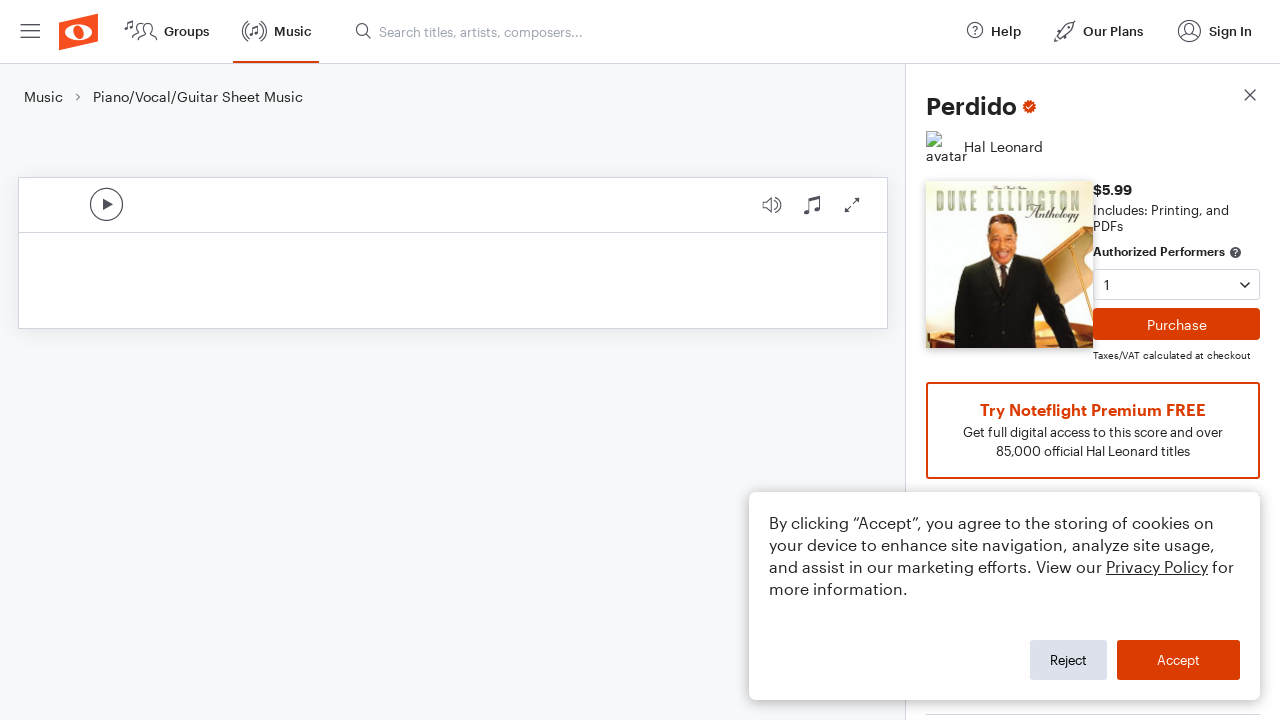

--- FILE ---
content_type: text/html; charset=utf-8
request_url: https://www.noteflight.com/pub_embed/54987c04866fca182b089dae909f0b0a?token=eyJhbGciOiJIUzI1NiJ9.eyJkYXRhIjp7InB1Ymxpc2hlZF9zY29yZV9pZCI6IjU0OTg3YzA0ODY2ZmNhMTgyYjA4OWRhZTkwOWYwYjBhIiwicHJldmlldyI6dHJ1ZSwicGVyc29uYWxpemF0aW9uIjpudWxsLCJkaXNhYmxlUHJpbnRpbmciOnRydWV9LCJleHAiOjE3Njg5NjY1OTR9.qGBrRUCnd_t6CTcuZzjsNM8PrKpR9z_biJVFNQi1CcI
body_size: 2145
content:
<!DOCTYPE html>
<html lang="en" xml:lang="en" xmlns="http://www.w3.org/1999/xhtml">
  <head>
    <meta content="text/html;charset=UTF-8" http-equiv="content-type" />
    <meta http-equiv="X-UA-Compatible" content="requiresActiveX=true" />

      <meta name="robots" content="noindex,nofollow" />

    <title>
      Noteflight - Online Music Notation Software
    </title>
    <script language="javascript">
      var appConfigJsonB64 = "[base64]/[base64]/[base64]"
    </script>
    <script src="https://production-assets.noteflight.com/speedyg/speedyg-12edfd5d5315b0d44538.js"></script>
  </head>
  <body id="appBody">
  <div id="mainPage">
    <div id="embedContainer">
      <iframe id="embedIframe" class="fullSize" allow="autoplay; fullscreen"></iframe>
    </div>
    <div id="svgContainer">
      <div id="svgContainerHeader" class="svgContainerHeader" role="navigation" aria-label="svgContainerHeade">
        <div class="svgContainerHeaderInner" role="toolbar" aria-orientation="horizontal">
          <div class="headerPaletteLeft">
            <button
              id="playButton"
              class="unstyled paletteButton playCircle"
              aria-label="Play">
            </button>
          </div>
          <div class="headerPaletteRight">
            <button
              id="playbackButton"
              class="unstyled paletteButton playback"
              aria-label="Playback">
            </button>
            <button
              id="scoreButton"
              class="unstyled paletteButton notes"
              aria-label="Score">
            </button>
            <div id="printButtonContainer" class="hidden">
              <button
                id="printButton"
                class="unstyled paletteButton printSimple"
                aria-label="Print PDF Sample"
                aria-disabled="true">
              </button>
            </div>
            <button
              id="fullScreenButton"
              class="unstyled paletteButton"
              aria-label="Full Screen">
            </button>
          </div>
        </div>
      </div>
      <div id="pagesContainer" class="pagesContainer" role="main">
        <div id="pageTurnerBack" class="performUI performPageTurner back"></div>
        <div id="pageTurnerForward" class="performUI performPageTurner forward"></div>
      </div>
      <div id="spinner" class="hidden">
        <div id="spinner" class="overlay">
          <div class="spinnerContainer">
            <div class="spinner">
            </div>
            <div id="overlayCaption" class="overlayCaption"></div>
          </div>
        </div>
      </div>
    </div>
  </div>
</body>

</html>


--- FILE ---
content_type: text/javascript
request_url: https://production-assets.noteflight.com/client/js/tippy.d301891a9f7ec76d639e.js
body_size: 12971
content:
"use strict";(self.webpackChunkfrontend=self.webpackChunkfrontend||[]).push([[4315],{7275:(e,t,n)=>{function r(e){if(null==e)return window;if("[object Window]"!==e.toString()){var t=e.ownerDocument;return t&&t.defaultView||window}return e}function o(e){return e instanceof r(e).Element||e instanceof Element}function i(e){return e instanceof r(e).HTMLElement||e instanceof HTMLElement}function a(e){return"undefined"!=typeof ShadowRoot&&(e instanceof r(e).ShadowRoot||e instanceof ShadowRoot)}n.d(t,{default:()=>Tt});var s=Math.max,c=Math.min,u=Math.round;function p(e,t){void 0===t&&(t=!1);var n=e.getBoundingClientRect(),r=1,o=1;if(i(e)&&t){var a=e.offsetHeight,s=e.offsetWidth;s>0&&(r=u(n.width)/s||1),a>0&&(o=u(n.height)/a||1)}return{width:n.width/r,height:n.height/o,top:n.top/o,right:n.right/r,bottom:n.bottom/o,left:n.left/r,x:n.left/r,y:n.top/o}}function f(e){var t=r(e);return{scrollLeft:t.pageXOffset,scrollTop:t.pageYOffset}}function d(e){return e?(e.nodeName||"").toLowerCase():null}function l(e){return((o(e)?e.ownerDocument:e.document)||window.document).documentElement}function m(e){return p(l(e)).left+f(e).scrollLeft}function v(e){return r(e).getComputedStyle(e)}function h(e){var t=v(e),n=t.overflow,r=t.overflowX,o=t.overflowY;return/auto|scroll|overlay|hidden/.test(n+o+r)}function g(e,t,n){void 0===n&&(n=!1);var o,a,s=i(t),c=i(t)&&function(e){var t=e.getBoundingClientRect(),n=u(t.width)/e.offsetWidth||1,r=u(t.height)/e.offsetHeight||1;return 1!==n||1!==r}(t),v=l(t),g=p(e,c),b={scrollLeft:0,scrollTop:0},y={x:0,y:0};return(s||!s&&!n)&&(("body"!==d(t)||h(v))&&(b=(o=t)!==r(o)&&i(o)?{scrollLeft:(a=o).scrollLeft,scrollTop:a.scrollTop}:f(o)),i(t)?((y=p(t,!0)).x+=t.clientLeft,y.y+=t.clientTop):v&&(y.x=m(v))),{x:g.left+b.scrollLeft-y.x,y:g.top+b.scrollTop-y.y,width:g.width,height:g.height}}function b(e){var t=p(e),n=e.offsetWidth,r=e.offsetHeight;return Math.abs(t.width-n)<=1&&(n=t.width),Math.abs(t.height-r)<=1&&(r=t.height),{x:e.offsetLeft,y:e.offsetTop,width:n,height:r}}function y(e){return"html"===d(e)?e:e.assignedSlot||e.parentNode||(a(e)?e.host:null)||l(e)}function w(e){return["html","body","#document"].indexOf(d(e))>=0?e.ownerDocument.body:i(e)&&h(e)?e:w(y(e))}function x(e,t){var n;void 0===t&&(t=[]);var o=w(e),i=o===(null==(n=e.ownerDocument)?void 0:n.body),a=r(o),s=i?[a].concat(a.visualViewport||[],h(o)?o:[]):o,c=t.concat(s);return i?c:c.concat(x(y(s)))}function O(e){return["table","td","th"].indexOf(d(e))>=0}function E(e){return i(e)&&"fixed"!==v(e).position?e.offsetParent:null}function A(e){for(var t=r(e),n=E(e);n&&O(n)&&"static"===v(n).position;)n=E(n);return n&&("html"===d(n)||"body"===d(n)&&"static"===v(n).position)?t:n||function(e){var t=-1!==navigator.userAgent.toLowerCase().indexOf("firefox");if(-1!==navigator.userAgent.indexOf("Trident")&&i(e)&&"fixed"===v(e).position)return null;var n=y(e);for(a(n)&&(n=n.host);i(n)&&["html","body"].indexOf(d(n))<0;){var r=v(n);if("none"!==r.transform||"none"!==r.perspective||"paint"===r.contain||-1!==["transform","perspective"].indexOf(r.willChange)||t&&"filter"===r.willChange||t&&r.filter&&"none"!==r.filter)return n;n=n.parentNode}return null}(e)||t}var T="top",j="bottom",D="right",L="left",k="auto",C=[T,j,D,L],P="start",S="end",M="clippingParents",H="viewport",R="popper",V="reference",W=C.reduce((function(e,t){return e.concat([t+"-"+P,t+"-"+S])}),[]),B=[].concat(C,[k]).reduce((function(e,t){return e.concat([t,t+"-"+P,t+"-"+S])}),[]),N=["beforeRead","read","afterRead","beforeMain","main","afterMain","beforeWrite","write","afterWrite"];function I(e){var t=new Map,n=new Set,r=[];function o(e){n.add(e.name),[].concat(e.requires||[],e.requiresIfExists||[]).forEach((function(e){if(!n.has(e)){var r=t.get(e);r&&o(r)}})),r.push(e)}return e.forEach((function(e){t.set(e.name,e)})),e.forEach((function(e){n.has(e.name)||o(e)})),r}var _={placement:"bottom",modifiers:[],strategy:"absolute"};function U(){for(var e=arguments.length,t=new Array(e),n=0;n<e;n++)t[n]=arguments[n];return!t.some((function(e){return!(e&&"function"==typeof e.getBoundingClientRect)}))}function q(e){void 0===e&&(e={});var t=e,n=t.defaultModifiers,r=void 0===n?[]:n,i=t.defaultOptions,a=void 0===i?_:i;return function(e,t,n){void 0===n&&(n=a);var i,s,c={placement:"bottom",orderedModifiers:[],options:Object.assign({},_,a),modifiersData:{},elements:{reference:e,popper:t},attributes:{},styles:{}},u=[],p=!1,f={state:c,setOptions:function(n){var i="function"==typeof n?n(c.options):n;d(),c.options=Object.assign({},a,c.options,i),c.scrollParents={reference:o(e)?x(e):e.contextElement?x(e.contextElement):[],popper:x(t)};var s=function(e){var t=I(e);return N.reduce((function(e,n){return e.concat(t.filter((function(e){return e.phase===n})))}),[])}(function(e){var t=e.reduce((function(e,t){var n=e[t.name];return e[t.name]=n?Object.assign({},n,t,{options:Object.assign({},n.options,t.options),data:Object.assign({},n.data,t.data)}):t,e}),{});return Object.keys(t).map((function(e){return t[e]}))}([].concat(r,c.options.modifiers)));return c.orderedModifiers=s.filter((function(e){return e.enabled})),c.orderedModifiers.forEach((function(e){var t=e.name,n=e.options,r=void 0===n?{}:n,o=e.effect;if("function"==typeof o){var i=o({state:c,name:t,instance:f,options:r}),a=function(){};u.push(i||a)}})),f.update()},forceUpdate:function(){if(!p){var e=c.elements,t=e.reference,n=e.popper;if(U(t,n)){c.rects={reference:g(t,A(n),"fixed"===c.options.strategy),popper:b(n)},c.reset=!1,c.placement=c.options.placement,c.orderedModifiers.forEach((function(e){return c.modifiersData[e.name]=Object.assign({},e.data)}));for(var r=0;r<c.orderedModifiers.length;r++)if(!0!==c.reset){var o=c.orderedModifiers[r],i=o.fn,a=o.options,s=void 0===a?{}:a,u=o.name;"function"==typeof i&&(c=i({state:c,options:s,name:u,instance:f})||c)}else c.reset=!1,r=-1}}},update:(i=function(){return new Promise((function(e){f.forceUpdate(),e(c)}))},function(){return s||(s=new Promise((function(e){Promise.resolve().then((function(){s=void 0,e(i())}))}))),s}),destroy:function(){d(),p=!0}};if(!U(e,t))return f;function d(){u.forEach((function(e){return e()})),u=[]}return f.setOptions(n).then((function(e){!p&&n.onFirstUpdate&&n.onFirstUpdate(e)})),f}}var $={passive:!0};function F(e){return e.split("-")[0]}function z(e){return e.split("-")[1]}function X(e){return["top","bottom"].indexOf(e)>=0?"x":"y"}function Y(e){var t,n=e.reference,r=e.element,o=e.placement,i=o?F(o):null,a=o?z(o):null,s=n.x+n.width/2-r.width/2,c=n.y+n.height/2-r.height/2;switch(i){case T:t={x:s,y:n.y-r.height};break;case j:t={x:s,y:n.y+n.height};break;case D:t={x:n.x+n.width,y:c};break;case L:t={x:n.x-r.width,y:c};break;default:t={x:n.x,y:n.y}}var u=i?X(i):null;if(null!=u){var p="y"===u?"height":"width";switch(a){case P:t[u]=t[u]-(n[p]/2-r[p]/2);break;case S:t[u]=t[u]+(n[p]/2-r[p]/2)}}return t}var J={top:"auto",right:"auto",bottom:"auto",left:"auto"};function G(e){var t,n=e.popper,o=e.popperRect,i=e.placement,a=e.variation,s=e.offsets,c=e.position,p=e.gpuAcceleration,f=e.adaptive,d=e.roundOffsets,m=e.isFixed,h=s.x,g=void 0===h?0:h,b=s.y,y=void 0===b?0:b,w="function"==typeof d?d({x:g,y}):{x:g,y};g=w.x,y=w.y;var x=s.hasOwnProperty("x"),O=s.hasOwnProperty("y"),E=L,k=T,C=window;if(f){var P=A(n),M="clientHeight",H="clientWidth";if(P===r(n)&&"static"!==v(P=l(n)).position&&"absolute"===c&&(M="scrollHeight",H="scrollWidth"),i===T||(i===L||i===D)&&a===S)k=j,y-=(m&&P===C&&C.visualViewport?C.visualViewport.height:P[M])-o.height,y*=p?1:-1;if(i===L||(i===T||i===j)&&a===S)E=D,g-=(m&&P===C&&C.visualViewport?C.visualViewport.width:P[H])-o.width,g*=p?1:-1}var R,V=Object.assign({position:c},f&&J),W=!0===d?function(e){var t=e.x,n=e.y,r=window.devicePixelRatio||1;return{x:u(t*r)/r||0,y:u(n*r)/r||0}}({x:g,y}):{x:g,y};return g=W.x,y=W.y,p?Object.assign({},V,((R={})[k]=O?"0":"",R[E]=x?"0":"",R.transform=(C.devicePixelRatio||1)<=1?"translate("+g+"px, "+y+"px)":"translate3d("+g+"px, "+y+"px, 0)",R)):Object.assign({},V,((t={})[k]=O?y+"px":"",t[E]=x?g+"px":"",t.transform="",t))}const K={name:"applyStyles",enabled:!0,phase:"write",fn:function(e){var t=e.state;Object.keys(t.elements).forEach((function(e){var n=t.styles[e]||{},r=t.attributes[e]||{},o=t.elements[e];i(o)&&d(o)&&(Object.assign(o.style,n),Object.keys(r).forEach((function(e){var t=r[e];!1===t?o.removeAttribute(e):o.setAttribute(e,!0===t?"":t)})))}))},effect:function(e){var t=e.state,n={popper:{position:t.options.strategy,left:"0",top:"0",margin:"0"},arrow:{position:"absolute"},reference:{}};return Object.assign(t.elements.popper.style,n.popper),t.styles=n,t.elements.arrow&&Object.assign(t.elements.arrow.style,n.arrow),function(){Object.keys(t.elements).forEach((function(e){var r=t.elements[e],o=t.attributes[e]||{},a=Object.keys(t.styles.hasOwnProperty(e)?t.styles[e]:n[e]).reduce((function(e,t){return e[t]="",e}),{});i(r)&&d(r)&&(Object.assign(r.style,a),Object.keys(o).forEach((function(e){r.removeAttribute(e)})))}))}},requires:["computeStyles"]};const Q={name:"offset",enabled:!0,phase:"main",requires:["popperOffsets"],fn:function(e){var t=e.state,n=e.options,r=e.name,o=n.offset,i=void 0===o?[0,0]:o,a=B.reduce((function(e,n){return e[n]=function(e,t,n){var r=F(e),o=[L,T].indexOf(r)>=0?-1:1,i="function"==typeof n?n(Object.assign({},t,{placement:e})):n,a=i[0],s=i[1];return a=a||0,s=(s||0)*o,[L,D].indexOf(r)>=0?{x:s,y:a}:{x:a,y:s}}(n,t.rects,i),e}),{}),s=a[t.placement],c=s.x,u=s.y;null!=t.modifiersData.popperOffsets&&(t.modifiersData.popperOffsets.x+=c,t.modifiersData.popperOffsets.y+=u),t.modifiersData[r]=a}};var Z={left:"right",right:"left",bottom:"top",top:"bottom"};function ee(e){return e.replace(/left|right|bottom|top/g,(function(e){return Z[e]}))}var te={start:"end",end:"start"};function ne(e){return e.replace(/start|end/g,(function(e){return te[e]}))}function re(e,t){var n=t.getRootNode&&t.getRootNode();if(e.contains(t))return!0;if(n&&a(n)){var r=t;do{if(r&&e.isSameNode(r))return!0;r=r.parentNode||r.host}while(r)}return!1}function oe(e){return Object.assign({},e,{left:e.x,top:e.y,right:e.x+e.width,bottom:e.y+e.height})}function ie(e,t){return t===H?oe(function(e){var t=r(e),n=l(e),o=t.visualViewport,i=n.clientWidth,a=n.clientHeight,s=0,c=0;return o&&(i=o.width,a=o.height,/^((?!chrome|android).)*safari/i.test(navigator.userAgent)||(s=o.offsetLeft,c=o.offsetTop)),{width:i,height:a,x:s+m(e),y:c}}(e)):o(t)?function(e){var t=p(e);return t.top=t.top+e.clientTop,t.left=t.left+e.clientLeft,t.bottom=t.top+e.clientHeight,t.right=t.left+e.clientWidth,t.width=e.clientWidth,t.height=e.clientHeight,t.x=t.left,t.y=t.top,t}(t):oe(function(e){var t,n=l(e),r=f(e),o=null==(t=e.ownerDocument)?void 0:t.body,i=s(n.scrollWidth,n.clientWidth,o?o.scrollWidth:0,o?o.clientWidth:0),a=s(n.scrollHeight,n.clientHeight,o?o.scrollHeight:0,o?o.clientHeight:0),c=-r.scrollLeft+m(e),u=-r.scrollTop;return"rtl"===v(o||n).direction&&(c+=s(n.clientWidth,o?o.clientWidth:0)-i),{width:i,height:a,x:c,y:u}}(l(e)))}function ae(e,t,n){var r="clippingParents"===t?function(e){var t=x(y(e)),n=["absolute","fixed"].indexOf(v(e).position)>=0&&i(e)?A(e):e;return o(n)?t.filter((function(e){return o(e)&&re(e,n)&&"body"!==d(e)})):[]}(e):[].concat(t),a=[].concat(r,[n]),u=a[0],p=a.reduce((function(t,n){var r=ie(e,n);return t.top=s(r.top,t.top),t.right=c(r.right,t.right),t.bottom=c(r.bottom,t.bottom),t.left=s(r.left,t.left),t}),ie(e,u));return p.width=p.right-p.left,p.height=p.bottom-p.top,p.x=p.left,p.y=p.top,p}function se(e){return Object.assign({},{top:0,right:0,bottom:0,left:0},e)}function ce(e,t){return t.reduce((function(t,n){return t[n]=e,t}),{})}function ue(e,t){void 0===t&&(t={});var n=t,r=n.placement,i=void 0===r?e.placement:r,a=n.boundary,s=void 0===a?M:a,c=n.rootBoundary,u=void 0===c?H:c,f=n.elementContext,d=void 0===f?R:f,m=n.altBoundary,v=void 0!==m&&m,h=n.padding,g=void 0===h?0:h,b=se("number"!=typeof g?g:ce(g,C)),y=d===R?V:R,w=e.rects.popper,x=e.elements[v?y:d],O=ae(o(x)?x:x.contextElement||l(e.elements.popper),s,u),E=p(e.elements.reference),A=Y({reference:E,element:w,strategy:"absolute",placement:i}),L=oe(Object.assign({},w,A)),k=d===R?L:E,P={top:O.top-k.top+b.top,bottom:k.bottom-O.bottom+b.bottom,left:O.left-k.left+b.left,right:k.right-O.right+b.right},S=e.modifiersData.offset;if(d===R&&S){var W=S[i];Object.keys(P).forEach((function(e){var t=[D,j].indexOf(e)>=0?1:-1,n=[T,j].indexOf(e)>=0?"y":"x";P[e]+=W[n]*t}))}return P}function pe(e,t,n){return s(e,c(t,n))}const fe={name:"preventOverflow",enabled:!0,phase:"main",fn:function(e){var t=e.state,n=e.options,r=e.name,o=n.mainAxis,i=void 0===o||o,a=n.altAxis,u=void 0!==a&&a,p=n.boundary,f=n.rootBoundary,d=n.altBoundary,l=n.padding,m=n.tether,v=void 0===m||m,h=n.tetherOffset,g=void 0===h?0:h,y=ue(t,{boundary:p,rootBoundary:f,padding:l,altBoundary:d}),w=F(t.placement),x=z(t.placement),O=!x,E=X(w),k="x"===E?"y":"x",C=t.modifiersData.popperOffsets,S=t.rects.reference,M=t.rects.popper,H="function"==typeof g?g(Object.assign({},t.rects,{placement:t.placement})):g,R="number"==typeof H?{mainAxis:H,altAxis:H}:Object.assign({mainAxis:0,altAxis:0},H),V=t.modifiersData.offset?t.modifiersData.offset[t.placement]:null,W={x:0,y:0};if(C){if(i){var B,N="y"===E?T:L,I="y"===E?j:D,_="y"===E?"height":"width",U=C[E],q=U+y[N],$=U-y[I],Y=v?-M[_]/2:0,J=x===P?S[_]:M[_],G=x===P?-M[_]:-S[_],K=t.elements.arrow,Q=v&&K?b(K):{width:0,height:0},Z=t.modifiersData["arrow#persistent"]?t.modifiersData["arrow#persistent"].padding:{top:0,right:0,bottom:0,left:0},ee=Z[N],te=Z[I],ne=pe(0,S[_],Q[_]),re=O?S[_]/2-Y-ne-ee-R.mainAxis:J-ne-ee-R.mainAxis,oe=O?-S[_]/2+Y+ne+te+R.mainAxis:G+ne+te+R.mainAxis,ie=t.elements.arrow&&A(t.elements.arrow),ae=ie?"y"===E?ie.clientTop||0:ie.clientLeft||0:0,se=null!=(B=null==V?void 0:V[E])?B:0,ce=U+oe-se,fe=pe(v?c(q,U+re-se-ae):q,U,v?s($,ce):$);C[E]=fe,W[E]=fe-U}if(u){var de,le="x"===E?T:L,me="x"===E?j:D,ve=C[k],he="y"===k?"height":"width",ge=ve+y[le],be=ve-y[me],ye=-1!==[T,L].indexOf(w),we=null!=(de=null==V?void 0:V[k])?de:0,xe=ye?ge:ve-S[he]-M[he]-we+R.altAxis,Oe=ye?ve+S[he]+M[he]-we-R.altAxis:be,Ee=v&&ye?function(e,t,n){var r=pe(e,t,n);return r>n?n:r}(xe,ve,Oe):pe(v?xe:ge,ve,v?Oe:be);C[k]=Ee,W[k]=Ee-ve}t.modifiersData[r]=W}},requiresIfExists:["offset"]};const de={name:"arrow",enabled:!0,phase:"main",fn:function(e){var t,n=e.state,r=e.name,o=e.options,i=n.elements.arrow,a=n.modifiersData.popperOffsets,s=F(n.placement),c=X(s),u=[L,D].indexOf(s)>=0?"height":"width";if(i&&a){var p=function(e,t){return se("number"!=typeof(e="function"==typeof e?e(Object.assign({},t.rects,{placement:t.placement})):e)?e:ce(e,C))}(o.padding,n),f=b(i),d="y"===c?T:L,l="y"===c?j:D,m=n.rects.reference[u]+n.rects.reference[c]-a[c]-n.rects.popper[u],v=a[c]-n.rects.reference[c],h=A(i),g=h?"y"===c?h.clientHeight||0:h.clientWidth||0:0,y=m/2-v/2,w=p[d],x=g-f[u]-p[l],O=g/2-f[u]/2+y,E=pe(w,O,x),k=c;n.modifiersData[r]=((t={})[k]=E,t.centerOffset=E-O,t)}},effect:function(e){var t=e.state,n=e.options.element,r=void 0===n?"[data-popper-arrow]":n;null!=r&&("string"!=typeof r||(r=t.elements.popper.querySelector(r)))&&re(t.elements.popper,r)&&(t.elements.arrow=r)},requires:["popperOffsets"],requiresIfExists:["preventOverflow"]};function le(e,t,n){return void 0===n&&(n={x:0,y:0}),{top:e.top-t.height-n.y,right:e.right-t.width+n.x,bottom:e.bottom-t.height+n.y,left:e.left-t.width-n.x}}function me(e){return[T,D,j,L].some((function(t){return e[t]>=0}))}var ve=q({defaultModifiers:[{name:"eventListeners",enabled:!0,phase:"write",fn:function(){},effect:function(e){var t=e.state,n=e.instance,o=e.options,i=o.scroll,a=void 0===i||i,s=o.resize,c=void 0===s||s,u=r(t.elements.popper),p=[].concat(t.scrollParents.reference,t.scrollParents.popper);return a&&p.forEach((function(e){e.addEventListener("scroll",n.update,$)})),c&&u.addEventListener("resize",n.update,$),function(){a&&p.forEach((function(e){e.removeEventListener("scroll",n.update,$)})),c&&u.removeEventListener("resize",n.update,$)}},data:{}},{name:"popperOffsets",enabled:!0,phase:"read",fn:function(e){var t=e.state,n=e.name;t.modifiersData[n]=Y({reference:t.rects.reference,element:t.rects.popper,strategy:"absolute",placement:t.placement})},data:{}},{name:"computeStyles",enabled:!0,phase:"beforeWrite",fn:function(e){var t=e.state,n=e.options,r=n.gpuAcceleration,o=void 0===r||r,i=n.adaptive,a=void 0===i||i,s=n.roundOffsets,c=void 0===s||s,u={placement:F(t.placement),variation:z(t.placement),popper:t.elements.popper,popperRect:t.rects.popper,gpuAcceleration:o,isFixed:"fixed"===t.options.strategy};null!=t.modifiersData.popperOffsets&&(t.styles.popper=Object.assign({},t.styles.popper,G(Object.assign({},u,{offsets:t.modifiersData.popperOffsets,position:t.options.strategy,adaptive:a,roundOffsets:c})))),null!=t.modifiersData.arrow&&(t.styles.arrow=Object.assign({},t.styles.arrow,G(Object.assign({},u,{offsets:t.modifiersData.arrow,position:"absolute",adaptive:!1,roundOffsets:c})))),t.attributes.popper=Object.assign({},t.attributes.popper,{"data-popper-placement":t.placement})},data:{}},K,Q,{name:"flip",enabled:!0,phase:"main",fn:function(e){var t=e.state,n=e.options,r=e.name;if(!t.modifiersData[r]._skip){for(var o=n.mainAxis,i=void 0===o||o,a=n.altAxis,s=void 0===a||a,c=n.fallbackPlacements,u=n.padding,p=n.boundary,f=n.rootBoundary,d=n.altBoundary,l=n.flipVariations,m=void 0===l||l,v=n.allowedAutoPlacements,h=t.options.placement,g=F(h),b=c||(g===h||!m?[ee(h)]:function(e){if(F(e)===k)return[];var t=ee(e);return[ne(e),t,ne(t)]}(h)),y=[h].concat(b).reduce((function(e,n){return e.concat(F(n)===k?function(e,t){void 0===t&&(t={});var n=t,r=n.placement,o=n.boundary,i=n.rootBoundary,a=n.padding,s=n.flipVariations,c=n.allowedAutoPlacements,u=void 0===c?B:c,p=z(r),f=p?s?W:W.filter((function(e){return z(e)===p})):C,d=f.filter((function(e){return u.indexOf(e)>=0}));0===d.length&&(d=f);var l=d.reduce((function(t,n){return t[n]=ue(e,{placement:n,boundary:o,rootBoundary:i,padding:a})[F(n)],t}),{});return Object.keys(l).sort((function(e,t){return l[e]-l[t]}))}(t,{placement:n,boundary:p,rootBoundary:f,padding:u,flipVariations:m,allowedAutoPlacements:v}):n)}),[]),w=t.rects.reference,x=t.rects.popper,O=new Map,E=!0,A=y[0],S=0;S<y.length;S++){var M=y[S],H=F(M),R=z(M)===P,V=[T,j].indexOf(H)>=0,N=V?"width":"height",I=ue(t,{placement:M,boundary:p,rootBoundary:f,altBoundary:d,padding:u}),_=V?R?D:L:R?j:T;w[N]>x[N]&&(_=ee(_));var U=ee(_),q=[];if(i&&q.push(I[H]<=0),s&&q.push(I[_]<=0,I[U]<=0),q.every((function(e){return e}))){A=M,E=!1;break}O.set(M,q)}if(E)for(var $=function(e){var t=y.find((function(t){var n=O.get(t);if(n)return n.slice(0,e).every((function(e){return e}))}));if(t)return A=t,"break"},X=m?3:1;X>0;X--){if("break"===$(X))break}t.placement!==A&&(t.modifiersData[r]._skip=!0,t.placement=A,t.reset=!0)}},requiresIfExists:["offset"],data:{_skip:!1}},fe,de,{name:"hide",enabled:!0,phase:"main",requiresIfExists:["preventOverflow"],fn:function(e){var t=e.state,n=e.name,r=t.rects.reference,o=t.rects.popper,i=t.modifiersData.preventOverflow,a=ue(t,{elementContext:"reference"}),s=ue(t,{altBoundary:!0}),c=le(a,r),u=le(s,o,i),p=me(c),f=me(u);t.modifiersData[n]={referenceClippingOffsets:c,popperEscapeOffsets:u,isReferenceHidden:p,hasPopperEscaped:f},t.attributes.popper=Object.assign({},t.attributes.popper,{"data-popper-reference-hidden":p,"data-popper-escaped":f})}}]}),he="tippy-content",ge="tippy-backdrop",be="tippy-arrow",ye="tippy-svg-arrow",we={passive:!0,capture:!0},xe=function(){return document.body};function Oe(e,t,n){if(Array.isArray(e)){var r=e[t];return null==r?Array.isArray(n)?n[t]:n:r}return e}function Ee(e,t){var n={}.toString.call(e);return 0===n.indexOf("[object")&&n.indexOf(t+"]")>-1}function Ae(e,t){return"function"==typeof e?e.apply(void 0,t):e}function Te(e,t){return 0===t?e:function(r){clearTimeout(n),n=setTimeout((function(){e(r)}),t)};var n}function je(e){return[].concat(e)}function De(e,t){-1===e.indexOf(t)&&e.push(t)}function Le(e){return e.split("-")[0]}function ke(e){return[].slice.call(e)}function Ce(e){return Object.keys(e).reduce((function(t,n){return void 0!==e[n]&&(t[n]=e[n]),t}),{})}function Pe(){return document.createElement("div")}function Se(e){return["Element","Fragment"].some((function(t){return Ee(e,t)}))}function Me(e){return Ee(e,"MouseEvent")}function He(e){return!(!e||!e._tippy||e._tippy.reference!==e)}function Re(e){return Se(e)?[e]:function(e){return Ee(e,"NodeList")}(e)?ke(e):Array.isArray(e)?e:ke(document.querySelectorAll(e))}function Ve(e,t){e.forEach((function(e){e&&(e.style.transitionDuration=t+"ms")}))}function We(e,t){e.forEach((function(e){e&&e.setAttribute("data-state",t)}))}function Be(e){var t,n=je(e)[0];return null!=n&&null!=(t=n.ownerDocument)&&t.body?n.ownerDocument:document}function Ne(e,t,n){var r=t+"EventListener";["transitionend","webkitTransitionEnd"].forEach((function(t){e[r](t,n)}))}function Ie(e,t){for(var n=t;n;){var r;if(e.contains(n))return!0;n=null==n.getRootNode||null==(r=n.getRootNode())?void 0:r.host}return!1}var _e={isTouch:!1},Ue=0;function qe(){_e.isTouch||(_e.isTouch=!0,window.performance&&document.addEventListener("mousemove",$e))}function $e(){var e=performance.now();e-Ue<20&&(_e.isTouch=!1,document.removeEventListener("mousemove",$e)),Ue=e}function Fe(){var e=document.activeElement;if(He(e)){var t=e._tippy;e.blur&&!t.state.isVisible&&e.blur()}}var ze=!!("undefined"!=typeof window&&"undefined"!=typeof document)&&!!window.msCrypto;var Xe={animateFill:!1,followCursor:!1,inlinePositioning:!1,sticky:!1},Ye=Object.assign({appendTo:xe,aria:{content:"auto",expanded:"auto"},delay:0,duration:[300,250],getReferenceClientRect:null,hideOnClick:!0,ignoreAttributes:!1,interactive:!1,interactiveBorder:2,interactiveDebounce:0,moveTransition:"",offset:[0,10],onAfterUpdate:function(){},onBeforeUpdate:function(){},onCreate:function(){},onDestroy:function(){},onHidden:function(){},onHide:function(){},onMount:function(){},onShow:function(){},onShown:function(){},onTrigger:function(){},onUntrigger:function(){},onClickOutside:function(){},placement:"top",plugins:[],popperOptions:{},render:null,showOnCreate:!1,touch:!0,trigger:"mouseenter focus",triggerTarget:null},Xe,{allowHTML:!1,animation:"fade",arrow:!0,content:"",inertia:!1,maxWidth:350,role:"tooltip",theme:"",zIndex:9999}),Je=Object.keys(Ye);function Ge(e){var t=(e.plugins||[]).reduce((function(t,n){var r,o=n.name,i=n.defaultValue;o&&(t[o]=void 0!==e[o]?e[o]:null!=(r=Ye[o])?r:i);return t}),{});return Object.assign({},e,t)}function Ke(e,t){var n=Object.assign({},t,{content:Ae(t.content,[e])},t.ignoreAttributes?{}:function(e,t){return(t?Object.keys(Ge(Object.assign({},Ye,{plugins:t}))):Je).reduce((function(t,n){var r=(e.getAttribute("data-tippy-"+n)||"").trim();if(!r)return t;if("content"===n)t[n]=r;else try{t[n]=JSON.parse(r)}catch(e){t[n]=r}return t}),{})}(e,t.plugins));return n.aria=Object.assign({},Ye.aria,n.aria),n.aria={expanded:"auto"===n.aria.expanded?t.interactive:n.aria.expanded,content:"auto"===n.aria.content?t.interactive?null:"describedby":n.aria.content},n}var Qe=function(){return"innerHTML"};function Ze(e,t){e[Qe()]=t}function et(e){var t=Pe();return!0===e?t.className=be:(t.className=ye,Se(e)?t.appendChild(e):Ze(t,e)),t}function tt(e,t){Se(t.content)?(Ze(e,""),e.appendChild(t.content)):"function"!=typeof t.content&&(t.allowHTML?Ze(e,t.content):e.textContent=t.content)}function nt(e){var t=e.firstElementChild,n=ke(t.children);return{box:t,content:n.find((function(e){return e.classList.contains(he)})),arrow:n.find((function(e){return e.classList.contains(be)||e.classList.contains(ye)})),backdrop:n.find((function(e){return e.classList.contains(ge)}))}}function rt(e){var t=Pe(),n=Pe();n.className="tippy-box",n.setAttribute("data-state","hidden"),n.setAttribute("tabindex","-1");var r=Pe();function o(n,r){var o=nt(t),i=o.box,a=o.content,s=o.arrow;r.theme?i.setAttribute("data-theme",r.theme):i.removeAttribute("data-theme"),"string"==typeof r.animation?i.setAttribute("data-animation",r.animation):i.removeAttribute("data-animation"),r.inertia?i.setAttribute("data-inertia",""):i.removeAttribute("data-inertia"),i.style.maxWidth="number"==typeof r.maxWidth?r.maxWidth+"px":r.maxWidth,r.role?i.setAttribute("role",r.role):i.removeAttribute("role"),n.content===r.content&&n.allowHTML===r.allowHTML||tt(a,e.props),r.arrow?s?n.arrow!==r.arrow&&(i.removeChild(s),i.appendChild(et(r.arrow))):i.appendChild(et(r.arrow)):s&&i.removeChild(s)}return r.className=he,r.setAttribute("data-state","hidden"),tt(r,e.props),t.appendChild(n),n.appendChild(r),o(e.props,e.props),{popper:t,onUpdate:o}}rt.$$tippy=!0;var ot=1,it=[],at=[];function st(e,t){var n,r,o,i,a,s,c,u,p=Ke(e,Object.assign({},Ye,Ge(Ce(t)))),f=!1,d=!1,l=!1,m=!1,v=[],h=Te(X,p.interactiveDebounce),g=ot++,b=(u=p.plugins).filter((function(e,t){return u.indexOf(e)===t})),y={id:g,reference:e,popper:Pe(),popperInstance:null,props:p,state:{isEnabled:!0,isVisible:!1,isDestroyed:!1,isMounted:!1,isShown:!1},plugins:b,clearDelayTimeouts:function(){clearTimeout(n),clearTimeout(r),cancelAnimationFrame(o)},setProps:function(t){0;if(y.state.isDestroyed)return;M("onBeforeUpdate",[y,t]),F();var n=y.props,r=Ke(e,Object.assign({},n,Ce(t),{ignoreAttributes:!0}));y.props=r,$(),n.interactiveDebounce!==r.interactiveDebounce&&(V(),h=Te(X,r.interactiveDebounce));n.triggerTarget&&!r.triggerTarget?je(n.triggerTarget).forEach((function(e){e.removeAttribute("aria-expanded")})):r.triggerTarget&&e.removeAttribute("aria-expanded");R(),S(),O&&O(n,r);y.popperInstance&&(K(),Z().forEach((function(e){requestAnimationFrame(e._tippy.popperInstance.forceUpdate)})));M("onAfterUpdate",[y,t])},setContent:function(e){y.setProps({content:e})},show:function(){0;var e=y.state.isVisible,t=y.state.isDestroyed,n=!y.state.isEnabled,r=_e.isTouch&&!y.props.touch,o=Oe(y.props.duration,0,Ye.duration);if(e||t||n||r)return;if(L().hasAttribute("disabled"))return;if(M("onShow",[y],!1),!1===y.props.onShow(y))return;y.state.isVisible=!0,D()&&(x.style.visibility="visible");S(),I(),y.state.isMounted||(x.style.transition="none");if(D()){var i=C();Ve([i.box,i.content],0)}s=function(){var e;if(y.state.isVisible&&!m){if(m=!0,x.offsetHeight,x.style.transition=y.props.moveTransition,D()&&y.props.animation){var t=C(),n=t.box,r=t.content;Ve([n,r],o),We([n,r],"visible")}H(),R(),De(at,y),null==(e=y.popperInstance)||e.forceUpdate(),M("onMount",[y]),y.props.animation&&D()&&function(e,t){U(e,t)}(o,(function(){y.state.isShown=!0,M("onShown",[y])}))}},function(){var e,t=y.props.appendTo,n=L();e=y.props.interactive&&t===xe||"parent"===t?n.parentNode:Ae(t,[n]);e.contains(x)||e.appendChild(x);y.state.isMounted=!0,K(),!1}()},hide:function(){0;var e=!y.state.isVisible,t=y.state.isDestroyed,n=!y.state.isEnabled,r=Oe(y.props.duration,1,Ye.duration);if(e||t||n)return;if(M("onHide",[y],!1),!1===y.props.onHide(y))return;y.state.isVisible=!1,y.state.isShown=!1,m=!1,f=!1,D()&&(x.style.visibility="hidden");if(V(),_(),S(!0),D()){var o=C(),i=o.box,a=o.content;y.props.animation&&(Ve([i,a],r),We([i,a],"hidden"))}H(),R(),y.props.animation?D()&&function(e,t){U(e,(function(){!y.state.isVisible&&x.parentNode&&x.parentNode.contains(x)&&t()}))}(r,y.unmount):y.unmount()},hideWithInteractivity:function(e){0;k().addEventListener("mousemove",h),De(it,h),h(e)},enable:function(){y.state.isEnabled=!0},disable:function(){y.hide(),y.state.isEnabled=!1},unmount:function(){0;y.state.isVisible&&y.hide();if(!y.state.isMounted)return;Q(),Z().forEach((function(e){e._tippy.unmount()})),x.parentNode&&x.parentNode.removeChild(x);at=at.filter((function(e){return e!==y})),y.state.isMounted=!1,M("onHidden",[y])},destroy:function(){0;if(y.state.isDestroyed)return;y.clearDelayTimeouts(),y.unmount(),F(),delete e._tippy,y.state.isDestroyed=!0,M("onDestroy",[y])}};if(!p.render)return y;var w=p.render(y),x=w.popper,O=w.onUpdate;x.setAttribute("data-tippy-root",""),x.id="tippy-"+y.id,y.popper=x,e._tippy=y,x._tippy=y;var E=b.map((function(e){return e.fn(y)})),A=e.hasAttribute("aria-expanded");return $(),R(),S(),M("onCreate",[y]),p.showOnCreate&&ee(),x.addEventListener("mouseenter",(function(){y.props.interactive&&y.state.isVisible&&y.clearDelayTimeouts()})),x.addEventListener("mouseleave",(function(){y.props.interactive&&y.props.trigger.indexOf("mouseenter")>=0&&k().addEventListener("mousemove",h)})),y;function T(){var e=y.props.touch;return Array.isArray(e)?e:[e,0]}function j(){return"hold"===T()[0]}function D(){var e;return!(null==(e=y.props.render)||!e.$$tippy)}function L(){return c||e}function k(){var e=L().parentNode;return e?Be(e):document}function C(){return nt(x)}function P(e){return y.state.isMounted&&!y.state.isVisible||_e.isTouch||i&&"focus"===i.type?0:Oe(y.props.delay,e?0:1,Ye.delay)}function S(e){void 0===e&&(e=!1),x.style.pointerEvents=y.props.interactive&&!e?"":"none",x.style.zIndex=""+y.props.zIndex}function M(e,t,n){var r;(void 0===n&&(n=!0),E.forEach((function(n){n[e]&&n[e].apply(n,t)})),n)&&(r=y.props)[e].apply(r,t)}function H(){var t=y.props.aria;if(t.content){var n="aria-"+t.content,r=x.id;je(y.props.triggerTarget||e).forEach((function(e){var t=e.getAttribute(n);if(y.state.isVisible)e.setAttribute(n,t?t+" "+r:r);else{var o=t&&t.replace(r,"").trim();o?e.setAttribute(n,o):e.removeAttribute(n)}}))}}function R(){!A&&y.props.aria.expanded&&je(y.props.triggerTarget||e).forEach((function(e){y.props.interactive?e.setAttribute("aria-expanded",y.state.isVisible&&e===L()?"true":"false"):e.removeAttribute("aria-expanded")}))}function V(){k().removeEventListener("mousemove",h),it=it.filter((function(e){return e!==h}))}function W(t){if(!_e.isTouch||!l&&"mousedown"!==t.type){var n=t.composedPath&&t.composedPath()[0]||t.target;if(!y.props.interactive||!Ie(x,n)){if(je(y.props.triggerTarget||e).some((function(e){return Ie(e,n)}))){if(_e.isTouch)return;if(y.state.isVisible&&y.props.trigger.indexOf("click")>=0)return}else M("onClickOutside",[y,t]);!0===y.props.hideOnClick&&(y.clearDelayTimeouts(),y.hide(),d=!0,setTimeout((function(){d=!1})),y.state.isMounted||_())}}}function B(){l=!0}function N(){l=!1}function I(){var e=k();e.addEventListener("mousedown",W,!0),e.addEventListener("touchend",W,we),e.addEventListener("touchstart",N,we),e.addEventListener("touchmove",B,we)}function _(){var e=k();e.removeEventListener("mousedown",W,!0),e.removeEventListener("touchend",W,we),e.removeEventListener("touchstart",N,we),e.removeEventListener("touchmove",B,we)}function U(e,t){var n=C().box;function r(e){e.target===n&&(Ne(n,"remove",r),t())}if(0===e)return t();Ne(n,"remove",a),Ne(n,"add",r),a=r}function q(t,n,r){void 0===r&&(r=!1),je(y.props.triggerTarget||e).forEach((function(e){e.addEventListener(t,n,r),v.push({node:e,eventType:t,handler:n,options:r})}))}function $(){var e;j()&&(q("touchstart",z,{passive:!0}),q("touchend",Y,{passive:!0})),(e=y.props.trigger,e.split(/\s+/).filter(Boolean)).forEach((function(e){if("manual"!==e)switch(q(e,z),e){case"mouseenter":q("mouseleave",Y);break;case"focus":q(ze?"focusout":"blur",J);break;case"focusin":q("focusout",J)}}))}function F(){v.forEach((function(e){var t=e.node,n=e.eventType,r=e.handler,o=e.options;t.removeEventListener(n,r,o)})),v=[]}function z(e){var t,n=!1;if(y.state.isEnabled&&!G(e)&&!d){var r="focus"===(null==(t=i)?void 0:t.type);i=e,c=e.currentTarget,R(),!y.state.isVisible&&Me(e)&&it.forEach((function(t){return t(e)})),"click"===e.type&&(y.props.trigger.indexOf("mouseenter")<0||f)&&!1!==y.props.hideOnClick&&y.state.isVisible?n=!0:ee(e),"click"===e.type&&(f=!n),n&&!r&&te(e)}}function X(e){var t=e.target,n=L().contains(t)||x.contains(t);if("mousemove"!==e.type||!n){var r=Z().concat(x).map((function(e){var t,n=null==(t=e._tippy.popperInstance)?void 0:t.state;return n?{popperRect:e.getBoundingClientRect(),popperState:n,props:p}:null})).filter(Boolean);(function(e,t){var n=t.clientX,r=t.clientY;return e.every((function(e){var t=e.popperRect,o=e.popperState,i=e.props.interactiveBorder,a=Le(o.placement),s=o.modifiersData.offset;if(!s)return!0;var c="bottom"===a?s.top.y:0,u="top"===a?s.bottom.y:0,p="right"===a?s.left.x:0,f="left"===a?s.right.x:0,d=t.top-r+c>i,l=r-t.bottom-u>i,m=t.left-n+p>i,v=n-t.right-f>i;return d||l||m||v}))})(r,e)&&(V(),te(e))}}function Y(e){G(e)||y.props.trigger.indexOf("click")>=0&&f||(y.props.interactive?y.hideWithInteractivity(e):te(e))}function J(e){y.props.trigger.indexOf("focusin")<0&&e.target!==L()||y.props.interactive&&e.relatedTarget&&x.contains(e.relatedTarget)||te(e)}function G(e){return!!_e.isTouch&&j()!==e.type.indexOf("touch")>=0}function K(){Q();var t=y.props,n=t.popperOptions,r=t.placement,o=t.offset,i=t.getReferenceClientRect,a=t.moveTransition,c=D()?nt(x).arrow:null,u=i?{getBoundingClientRect:i,contextElement:i.contextElement||L()}:e,p={name:"$$tippy",enabled:!0,phase:"beforeWrite",requires:["computeStyles"],fn:function(e){var t=e.state;if(D()){var n=C().box;["placement","reference-hidden","escaped"].forEach((function(e){"placement"===e?n.setAttribute("data-placement",t.placement):t.attributes.popper["data-popper-"+e]?n.setAttribute("data-"+e,""):n.removeAttribute("data-"+e)})),t.attributes.popper={}}}},f=[{name:"offset",options:{offset:o}},{name:"preventOverflow",options:{padding:{top:2,bottom:2,left:5,right:5}}},{name:"flip",options:{padding:5}},{name:"computeStyles",options:{adaptive:!a}},p];D()&&c&&f.push({name:"arrow",options:{element:c,padding:3}}),f.push.apply(f,(null==n?void 0:n.modifiers)||[]),y.popperInstance=ve(u,x,Object.assign({},n,{placement:r,onFirstUpdate:s,modifiers:f}))}function Q(){y.popperInstance&&(y.popperInstance.destroy(),y.popperInstance=null)}function Z(){return ke(x.querySelectorAll("[data-tippy-root]"))}function ee(e){y.clearDelayTimeouts(),e&&M("onTrigger",[y,e]),I();var t=P(!0),r=T(),o=r[0],i=r[1];_e.isTouch&&"hold"===o&&i&&(t=i),t?n=setTimeout((function(){y.show()}),t):y.show()}function te(e){if(y.clearDelayTimeouts(),M("onUntrigger",[y,e]),y.state.isVisible){if(!(y.props.trigger.indexOf("mouseenter")>=0&&y.props.trigger.indexOf("click")>=0&&["mouseleave","mousemove"].indexOf(e.type)>=0&&f)){var t=P(!1);t?r=setTimeout((function(){y.state.isVisible&&y.hide()}),t):o=requestAnimationFrame((function(){y.hide()}))}}else _()}}function ct(e,t){void 0===t&&(t={});var n=Ye.plugins.concat(t.plugins||[]);document.addEventListener("touchstart",qe,we),window.addEventListener("blur",Fe);var r=Object.assign({},t,{plugins:n}),o=Re(e).reduce((function(e,t){var n=t&&st(t,r);return n&&e.push(n),e}),[]);return Se(e)?o[0]:o}ct.defaultProps=Ye,ct.setDefaultProps=function(e){Object.keys(e).forEach((function(t){Ye[t]=e[t]}))},ct.currentInput=_e;Object.assign({},K,{effect:function(e){var t=e.state,n={popper:{position:t.options.strategy,left:"0",top:"0",margin:"0"},arrow:{position:"absolute"},reference:{}};Object.assign(t.elements.popper.style,n.popper),t.styles=n,t.elements.arrow&&Object.assign(t.elements.arrow.style,n.arrow)}});ct.setDefaultProps({render:rt});const ut=ct;var pt=n(7294),ft=n(3935);function dt(e,t){if(null==e)return{};var n,r,o={},i=Object.keys(e);for(r=0;r<i.length;r++)n=i[r],t.indexOf(n)>=0||(o[n]=e[n]);return o}var lt="undefined"!=typeof window&&"undefined"!=typeof document;function mt(e,t){e&&("function"==typeof e&&e(t),{}.hasOwnProperty.call(e,"current")&&(e.current=t))}function vt(){return lt&&document.createElement("div")}function ht(e,t){if(e===t)return!0;if("object"==typeof e&&null!=e&&"object"==typeof t&&null!=t){if(Object.keys(e).length!==Object.keys(t).length)return!1;for(var n in e){if(!t.hasOwnProperty(n))return!1;if(!ht(e[n],t[n]))return!1}return!0}return!1}function gt(e){var t=[];return e.forEach((function(e){t.find((function(t){return ht(e,t)}))||t.push(e)})),t}function bt(e,t){var n,r;return Object.assign({},t,{popperOptions:Object.assign({},e.popperOptions,t.popperOptions,{modifiers:gt([].concat((null==(n=e.popperOptions)?void 0:n.modifiers)||[],(null==(r=t.popperOptions)?void 0:r.modifiers)||[]))})})}var yt=lt?pt.useLayoutEffect:pt.useEffect;function wt(e){var t=(0,pt.useRef)();return t.current||(t.current="function"==typeof e?e():e),t.current}function xt(e,t,n){n.split(/\s+/).forEach((function(n){n&&e.classList[t](n)}))}var Ot={name:"className",defaultValue:"",fn:function(e){var t=e.popper.firstElementChild,n=function(){var t;return!!(null==(t=e.props.render)?void 0:t.$$tippy)};function r(){e.props.className&&!n()||xt(t,"add",e.props.className)}return{onCreate:r,onBeforeUpdate:function(){n()&&xt(t,"remove",e.props.className)},onAfterUpdate:r}}};function Et(e){return function(t){var n=t.children,r=t.content,o=t.visible,i=t.singleton,a=t.render,s=t.reference,c=t.disabled,u=void 0!==c&&c,p=t.ignoreAttributes,f=void 0===p||p,d=(t.__source,t.__self,dt(t,["children","content","visible","singleton","render","reference","disabled","ignoreAttributes","__source","__self"])),l=void 0!==o,m=void 0!==i,v=(0,pt.useState)(!1),h=v[0],g=v[1],b=(0,pt.useState)({}),y=b[0],w=b[1],x=(0,pt.useState)(),O=x[0],E=x[1],A=wt((function(){return{container:vt(),renders:1}})),T=Object.assign({ignoreAttributes:f},d,{content:A.container});l&&(T.trigger="manual",T.hideOnClick=!1),m&&(u=!0);var j=T,D=T.plugins||[];a&&(j=Object.assign({},T,{plugins:m&&null!=i.data?[].concat(D,[{fn:function(){return{onTrigger:function(e,t){var n=i.data.children.find((function(e){return e.instance.reference===t.currentTarget}));e.state.$$activeSingletonInstance=n.instance,E(n.content)}}}}]):D,render:function(){return{popper:A.container}}}));var L=[s].concat(n?[n.type]:[]);return yt((function(){var t=s;s&&s.hasOwnProperty("current")&&(t=s.current);var n=e(t||A.ref||vt(),Object.assign({},j,{plugins:[Ot].concat(T.plugins||[])}));return A.instance=n,u&&n.disable(),o&&n.show(),m&&i.hook({instance:n,content:r,props:j,setSingletonContent:E}),g(!0),function(){n.destroy(),null==i||i.cleanup(n)}}),L),yt((function(){var e;if(1!==A.renders){var t=A.instance;t.setProps(bt(t.props,j)),null==(e=t.popperInstance)||e.forceUpdate(),u?t.disable():t.enable(),l&&(o?t.show():t.hide()),m&&i.hook({instance:t,content:r,props:j,setSingletonContent:E})}else A.renders++})),yt((function(){var e;if(a){var t=A.instance;t.setProps({popperOptions:Object.assign({},t.props.popperOptions,{modifiers:[].concat(((null==(e=t.props.popperOptions)?void 0:e.modifiers)||[]).filter((function(e){return"$$tippyReact"!==e.name})),[{name:"$$tippyReact",enabled:!0,phase:"beforeWrite",requires:["computeStyles"],fn:function(e){var t,n=e.state,r=null==(t=n.modifiersData)?void 0:t.hide;y.placement===n.placement&&y.referenceHidden===(null==r?void 0:r.isReferenceHidden)&&y.escaped===(null==r?void 0:r.hasPopperEscaped)||w({placement:n.placement,referenceHidden:null==r?void 0:r.isReferenceHidden,escaped:null==r?void 0:r.hasPopperEscaped}),n.attributes.popper={}}}])})})}}),[y.placement,y.referenceHidden,y.escaped].concat(L)),pt.createElement(pt.Fragment,null,n?(0,pt.cloneElement)(n,{ref:function(e){A.ref=e,mt(n.ref,e)}}):null,h&&(0,ft.createPortal)(a?a(function(e){var t={"data-placement":e.placement};return e.referenceHidden&&(t["data-reference-hidden"]=""),e.escaped&&(t["data-escaped"]=""),t}(y),O,A.instance):r,A.container))}}var At=function(e,t){return(0,pt.forwardRef)((function(n,r){var o=n.children,i=dt(n,["children"]);return pt.createElement(e,Object.assign({},t,i),o?(0,pt.cloneElement)(o,{ref:function(e){mt(r,e),mt(o.ref,e)}}):null)}))};const Tt=At(Et(ut))}}]);
//# sourceMappingURL=http://localhost:5309/sourcemaps/js/tippy.d301891a9f7ec76d639e.js.map